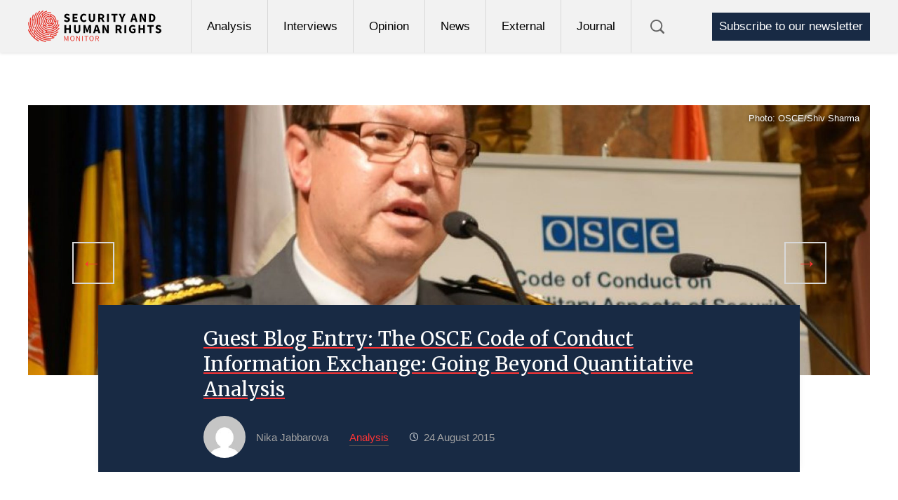

--- FILE ---
content_type: text/html; charset=UTF-8
request_url: https://www.shrmonitor.org/guest-blog-entry-osce-code-conduct-information-exchange-going-beyond-quantitative-analysis/
body_size: 10628
content:
<!doctype html><html lang="en-US"><head><title>Guest Blog Entry: The OSCE Code of Conduct Information Exchange: Going Beyond Quantitative Analysis - Security and Human Rights Monitor</title><meta charset="UTF-8" /><meta http-equiv="Content-Type" content="text/html; charset=UTF-8"><meta name="viewport" content="width=device-width, initial-scale=1.0"><link href="https://www.shrmonitor.org/xmlrpc.php" rel="pingback"><link href="https://www.shrmonitor.org/assets/themes/shr/public/css/security-and-human-rights-monitor.css" rel="stylesheet" type="text/css"><script src="https://www.shrmonitor.org/assets/themes/shr/public/js/vendor.min.js"></script><script>(function(i,s,o,g,r,a,m){i['GoogleAnalyticsObject']=r;i[r]=i[r]||function(){(i[r].q=i[r].q||[]).push(arguments)},i[r].l=1*new Date();a=s.createElement(o),m=s.getElementsByTagName(o)[0];a.async=1;a.src=g;m.parentNode.insertBefore(a,m)
})(window,document,'script','https://www.google-analytics.com/analytics.js','ga');
ga('create', 'UA-102917034-1', 'auto');ga('send', 'pageview');</script><script>(function(w,d,s,l,i){w[l]=w[l]||[];w[l].push({'gtm.start':
new Date().getTime(),event:'gtm.js'});var f=d.getElementsByTagName(s)[0],j=d.createElement(s),dl=l!='dataLayer'?'&l='+l:'';j.async=true;j.src=
'https://www.googletagmanager.com/gtm.js?id='+i+dl;f.parentNode.insertBefore(j,f);
})(window,document,'script','dataLayer','GTM-PRHDMT7');</script><meta name='robots' content='index, follow, max-image-preview:large, max-snippet:-1, max-video-preview:-1' /><link rel="canonical" href="https://www.shrmonitor.org/guest-blog-entry-osce-code-conduct-information-exchange-going-beyond-quantitative-analysis/" /><meta property="og:locale" content="en_US" /><meta property="og:type" content="article" /><meta property="og:title" content="Guest Blog Entry: The OSCE Code of Conduct Information Exchange: Going Beyond Quantitative Analysis" /><meta property="og:url" content="https://www.shrmonitor.org/guest-blog-entry-osce-code-conduct-information-exchange-going-beyond-quantitative-analysis/" /><meta property="og:site_name" content="Security and Human Rights Monitor" /><meta property="article:published_time" content="2015-08-24T09:39:26+00:00" /><meta property="article:modified_time" content="2019-10-09T12:52:45+00:00" /><meta name="author" content="Nika Jabbarova" /><meta name="twitter:card" content="summary_large_image" /><meta name="twitter:label1" content="Written by" /><meta name="twitter:data1" content="Nika Jabbarova" /><script type="application/ld+json" class="yoast-schema-graph">{"@context":"https://schema.org","@graph":[{"@type":"Article","@id":"https://www.shrmonitor.org/guest-blog-entry-osce-code-conduct-information-exchange-going-beyond-quantitative-analysis/#article","isPartOf":{"@id":"https://www.shrmonitor.org/guest-blog-entry-osce-code-conduct-information-exchange-going-beyond-quantitative-analysis/"},"author":[{"@id":"https://www.shrmonitor.org/#/schema/person/aee44581175972adf6d7cdc8edb57ddf"}],"headline":"Guest Blog Entry: The OSCE Code of Conduct Information Exchange: Going Beyond Quantitative Analysis","datePublished":"2015-08-24T09:39:26+00:00","dateModified":"2019-10-09T12:52:45+00:00","mainEntityOfPage":{"@id":"https://www.shrmonitor.org/guest-blog-entry-osce-code-conduct-information-exchange-going-beyond-quantitative-analysis/"},"wordCount":14,"commentCount":0,"articleSection":["Analysis"],"inLanguage":"en-US","potentialAction":[{"@type":"CommentAction","name":"Comment","target":["https://www.shrmonitor.org/guest-blog-entry-osce-code-conduct-information-exchange-going-beyond-quantitative-analysis/#respond"]}]},{"@type":"WebPage","@id":"https://www.shrmonitor.org/guest-blog-entry-osce-code-conduct-information-exchange-going-beyond-quantitative-analysis/","url":"https://www.shrmonitor.org/guest-blog-entry-osce-code-conduct-information-exchange-going-beyond-quantitative-analysis/","name":"Guest Blog Entry: The OSCE Code of Conduct Information Exchange: Going Beyond Quantitative Analysis - Security and Human Rights Monitor","isPartOf":{"@id":"https://www.shrmonitor.org/#website"},"datePublished":"2015-08-24T09:39:26+00:00","dateModified":"2019-10-09T12:52:45+00:00","author":{"@id":"https://www.shrmonitor.org/#/schema/person/aee44581175972adf6d7cdc8edb57ddf"},"breadcrumb":{"@id":"https://www.shrmonitor.org/guest-blog-entry-osce-code-conduct-information-exchange-going-beyond-quantitative-analysis/#breadcrumb"},"inLanguage":"en-US","potentialAction":[{"@type":"ReadAction","target":["https://www.shrmonitor.org/guest-blog-entry-osce-code-conduct-information-exchange-going-beyond-quantitative-analysis/"]}]},{"@type":"BreadcrumbList","@id":"https://www.shrmonitor.org/guest-blog-entry-osce-code-conduct-information-exchange-going-beyond-quantitative-analysis/#breadcrumb","itemListElement":[{"@type":"ListItem","position":1,"name":"Home","item":"https://www.shrmonitor.org/"},{"@type":"ListItem","position":2,"name":"Guest Blog Entry: The OSCE Code of Conduct Information Exchange: Going Beyond Quantitative Analysis"}]},{"@type":"WebSite","@id":"https://www.shrmonitor.org/#website","url":"https://www.shrmonitor.org/","name":"Security and Human Rights Monitor","description":"SHRM is a platform for debate, analysis, information, and developments relevant to the mandate of the Organization for Security and Co-operation in Europe (OSCE).","potentialAction":[{"@type":"SearchAction","target":{"@type":"EntryPoint","urlTemplate":"https://www.shrmonitor.org/?s={search_term_string}"},"query-input":{"@type":"PropertyValueSpecification","valueRequired":true,"valueName":"search_term_string"}}],"inLanguage":"en-US"},{"@type":"Person","@id":"https://www.shrmonitor.org/#/schema/person/aee44581175972adf6d7cdc8edb57ddf","name":"Nika Jabbarova","image":{"@type":"ImageObject","inLanguage":"en-US","@id":"https://www.shrmonitor.org/#/schema/person/image/3116c1bdbb1405512acc3af9b8ad02ea","url":"https://secure.gravatar.com/avatar/311be4a46fd32de2eb3857c3f1c9e9fb19977d516301c6ff73b02541223b6fc4?s=96&d=mm&r=g","contentUrl":"https://secure.gravatar.com/avatar/311be4a46fd32de2eb3857c3f1c9e9fb19977d516301c6ff73b02541223b6fc4?s=96&d=mm&r=g","caption":"Nika Jabbarova"},"url":"https://www.shrmonitor.org/author/jabbarova/"}]}</script><link rel="alternate" type="application/rss+xml" title="Security and Human Rights Monitor &raquo; Guest Blog Entry: The OSCE Code of Conduct Information Exchange: Going Beyond Quantitative Analysis Comments Feed" href="https://www.shrmonitor.org/guest-blog-entry-osce-code-conduct-information-exchange-going-beyond-quantitative-analysis/feed/" /><link rel="alternate" title="oEmbed (JSON)" type="application/json+oembed" href="https://www.shrmonitor.org/wp-json/oembed/1.0/embed?url=https%3A%2F%2Fwww.shrmonitor.org%2Fguest-blog-entry-osce-code-conduct-information-exchange-going-beyond-quantitative-analysis%2F" /><link rel="alternate" title="oEmbed (XML)" type="text/xml+oembed" href="https://www.shrmonitor.org/wp-json/oembed/1.0/embed?url=https%3A%2F%2Fwww.shrmonitor.org%2Fguest-blog-entry-osce-code-conduct-information-exchange-going-beyond-quantitative-analysis%2F&#038;format=xml" /><style id='wp-img-auto-sizes-contain-inline-css' type='text/css'>img:is([sizes=auto i],[sizes^="auto," i]){contain-intrinsic-size:3000px 1500px}</style><style id='wp-block-library-inline-css' type='text/css'>:root{--wp-block-synced-color:#7a00df;--wp-block-synced-color--rgb:122,0,223;--wp-bound-block-color:var(--wp-block-synced-color);--wp-editor-canvas-background:#ddd;--wp-admin-theme-color:#007cba;--wp-admin-theme-color--rgb:0,124,186;--wp-admin-theme-color-darker-10:#006ba1;--wp-admin-theme-color-darker-10--rgb:0,107,160.5;--wp-admin-theme-color-darker-20:#005a87;--wp-admin-theme-color-darker-20--rgb:0,90,135;--wp-admin-border-width-focus:2px}@media (min-resolution:192dpi){:root{--wp-admin-border-width-focus:1.5px}}.wp-element-button{cursor:pointer}:root .has-very-light-gray-background-color{background-color:#eee}:root .has-very-dark-gray-background-color{background-color:#313131}:root .has-very-light-gray-color{color:#eee}:root .has-very-dark-gray-color{color:#313131}:root .has-vivid-green-cyan-to-vivid-cyan-blue-gradient-background{background:linear-gradient(135deg,#00d084,#0693e3)}:root .has-purple-crush-gradient-background{background:linear-gradient(135deg,#34e2e4,#4721fb 50%,#ab1dfe)}:root .has-hazy-dawn-gradient-background{background:linear-gradient(135deg,#faaca8,#dad0ec)}:root .has-subdued-olive-gradient-background{background:linear-gradient(135deg,#fafae1,#67a671)}:root .has-atomic-cream-gradient-background{background:linear-gradient(135deg,#fdd79a,#004a59)}:root .has-nightshade-gradient-background{background:linear-gradient(135deg,#330968,#31cdcf)}:root .has-midnight-gradient-background{background:linear-gradient(135deg,#020381,#2874fc)}:root{--wp--preset--font-size--normal:16px;--wp--preset--font-size--huge:42px}.has-regular-font-size{font-size:1em}.has-larger-font-size{font-size:2.625em}.has-normal-font-size{font-size:var(--wp--preset--font-size--normal)}.has-huge-font-size{font-size:var(--wp--preset--font-size--huge)}.has-text-align-center{text-align:center}.has-text-align-left{text-align:left}.has-text-align-right{text-align:right}.has-fit-text{white-space:nowrap!important}#end-resizable-editor-section{display:none}.aligncenter{clear:both}.items-justified-left{justify-content:flex-start}.items-justified-center{justify-content:center}.items-justified-right{justify-content:flex-end}.items-justified-space-between{justify-content:space-between}.screen-reader-text{border:0;clip-path:inset(50%);height:1px;margin:-1px;overflow:hidden;padding:0;position:absolute;width:1px;word-wrap:normal!important}.screen-reader-text:focus{background-color:#ddd;clip-path:none;color:#444;display:block;font-size:1em;height:auto;left:5px;line-height:normal;padding:15px 23px 14px;text-decoration:none;top:5px;width:auto;z-index:100000}html:where(.has-border-color){border-style:solid}html:where([style*=border-top-color]){border-top-style:solid}html:where([style*=border-right-color]){border-right-style:solid}html:where([style*=border-bottom-color]){border-bottom-style:solid}html:where([style*=border-left-color]){border-left-style:solid}html:where([style*=border-width]){border-style:solid}html:where([style*=border-top-width]){border-top-style:solid}html:where([style*=border-right-width]){border-right-style:solid}html:where([style*=border-bottom-width]){border-bottom-style:solid}html:where([style*=border-left-width]){border-left-style:solid}html:where(img[class*=wp-image-]){height:auto;max-width:100%}:where(figure){margin:0 0 1em}html:where(.is-position-sticky){--wp-admin--admin-bar--position-offset:var(--wp-admin--admin-bar--height,0px)}@media screen and (max-width:600px){html:where(.is-position-sticky){--wp-admin--admin-bar--position-offset:0px}}</style><style id='global-styles-inline-css' type='text/css'>:root{--wp--preset--aspect-ratio--square:1;--wp--preset--aspect-ratio--4-3:4/3;--wp--preset--aspect-ratio--3-4:3/4;--wp--preset--aspect-ratio--3-2:3/2;--wp--preset--aspect-ratio--2-3:2/3;--wp--preset--aspect-ratio--16-9:16/9;--wp--preset--aspect-ratio--9-16:9/16;--wp--preset--color--black:#000000;--wp--preset--color--cyan-bluish-gray:#abb8c3;--wp--preset--color--white:#ffffff;--wp--preset--color--pale-pink:#f78da7;--wp--preset--color--vivid-red:#cf2e2e;--wp--preset--color--luminous-vivid-orange:#ff6900;--wp--preset--color--luminous-vivid-amber:#fcb900;--wp--preset--color--light-green-cyan:#7bdcb5;--wp--preset--color--vivid-green-cyan:#00d084;--wp--preset--color--pale-cyan-blue:#8ed1fc;--wp--preset--color--vivid-cyan-blue:#0693e3;--wp--preset--color--vivid-purple:#9b51e0;--wp--preset--gradient--vivid-cyan-blue-to-vivid-purple:linear-gradient(135deg,rgb(6,147,227) 0%,rgb(155,81,224) 100%);--wp--preset--gradient--light-green-cyan-to-vivid-green-cyan:linear-gradient(135deg,rgb(122,220,180) 0%,rgb(0,208,130) 100%);--wp--preset--gradient--luminous-vivid-amber-to-luminous-vivid-orange:linear-gradient(135deg,rgb(252,185,0) 0%,rgb(255,105,0) 100%);--wp--preset--gradient--luminous-vivid-orange-to-vivid-red:linear-gradient(135deg,rgb(255,105,0) 0%,rgb(207,46,46) 100%);--wp--preset--gradient--very-light-gray-to-cyan-bluish-gray:linear-gradient(135deg,rgb(238,238,238) 0%,rgb(169,184,195) 100%);--wp--preset--gradient--cool-to-warm-spectrum:linear-gradient(135deg,rgb(74,234,220) 0%,rgb(151,120,209) 20%,rgb(207,42,186) 40%,rgb(238,44,130) 60%,rgb(251,105,98) 80%,rgb(254,248,76) 100%);--wp--preset--gradient--blush-light-purple:linear-gradient(135deg,rgb(255,206,236) 0%,rgb(152,150,240) 100%);--wp--preset--gradient--blush-bordeaux:linear-gradient(135deg,rgb(254,205,165) 0%,rgb(254,45,45) 50%,rgb(107,0,62) 100%);--wp--preset--gradient--luminous-dusk:linear-gradient(135deg,rgb(255,203,112) 0%,rgb(199,81,192) 50%,rgb(65,88,208) 100%);--wp--preset--gradient--pale-ocean:linear-gradient(135deg,rgb(255,245,203) 0%,rgb(182,227,212) 50%,rgb(51,167,181) 100%);--wp--preset--gradient--electric-grass:linear-gradient(135deg,rgb(202,248,128) 0%,rgb(113,206,126) 100%);--wp--preset--gradient--midnight:linear-gradient(135deg,rgb(2,3,129) 0%,rgb(40,116,252) 100%);--wp--preset--font-size--small:13px;--wp--preset--font-size--medium:20px;--wp--preset--font-size--large:36px;--wp--preset--font-size--x-large:42px;--wp--preset--spacing--20:0.44rem;--wp--preset--spacing--30:0.67rem;--wp--preset--spacing--40:1rem;--wp--preset--spacing--50:1.5rem;--wp--preset--spacing--60:2.25rem;--wp--preset--spacing--70:3.38rem;--wp--preset--spacing--80:5.06rem;--wp--preset--shadow--natural:6px 6px 9px rgba(0,0,0,0.2);--wp--preset--shadow--deep:12px 12px 50px rgba(0,0,0,0.4);--wp--preset--shadow--sharp:6px 6px 0px rgba(0,0,0,0.2);--wp--preset--shadow--outlined:6px 6px 0px -3px rgb(255,255,255),6px 6px rgb(0,0,0);--wp--preset--shadow--crisp:6px 6px 0px rgb(0,0,0)}:where(.is-layout-flex){gap:0.5em}:where(.is-layout-grid){gap:0.5em}body .is-layout-flex{display:flex}.is-layout-flex{flex-wrap:wrap;align-items:center}.is-layout-flex >:is(*,div){margin:0}body .is-layout-grid{display:grid}.is-layout-grid >:is(*,div){margin:0}:where(.wp-block-columns.is-layout-flex){gap:2em}:where(.wp-block-columns.is-layout-grid){gap:2em}:where(.wp-block-post-template.is-layout-flex){gap:1.25em}:where(.wp-block-post-template.is-layout-grid){gap:1.25em}.has-black-color{color:var(--wp--preset--color--black) !important}.has-cyan-bluish-gray-color{color:var(--wp--preset--color--cyan-bluish-gray) !important}.has-white-color{color:var(--wp--preset--color--white) !important}.has-pale-pink-color{color:var(--wp--preset--color--pale-pink) !important}.has-vivid-red-color{color:var(--wp--preset--color--vivid-red) !important}.has-luminous-vivid-orange-color{color:var(--wp--preset--color--luminous-vivid-orange) !important}.has-luminous-vivid-amber-color{color:var(--wp--preset--color--luminous-vivid-amber) !important}.has-light-green-cyan-color{color:var(--wp--preset--color--light-green-cyan) !important}.has-vivid-green-cyan-color{color:var(--wp--preset--color--vivid-green-cyan) !important}.has-pale-cyan-blue-color{color:var(--wp--preset--color--pale-cyan-blue) !important}.has-vivid-cyan-blue-color{color:var(--wp--preset--color--vivid-cyan-blue) !important}.has-vivid-purple-color{color:var(--wp--preset--color--vivid-purple) !important}.has-black-background-color{background-color:var(--wp--preset--color--black) !important}.has-cyan-bluish-gray-background-color{background-color:var(--wp--preset--color--cyan-bluish-gray) !important}.has-white-background-color{background-color:var(--wp--preset--color--white) !important}.has-pale-pink-background-color{background-color:var(--wp--preset--color--pale-pink) !important}.has-vivid-red-background-color{background-color:var(--wp--preset--color--vivid-red) !important}.has-luminous-vivid-orange-background-color{background-color:var(--wp--preset--color--luminous-vivid-orange) !important}.has-luminous-vivid-amber-background-color{background-color:var(--wp--preset--color--luminous-vivid-amber) !important}.has-light-green-cyan-background-color{background-color:var(--wp--preset--color--light-green-cyan) !important}.has-vivid-green-cyan-background-color{background-color:var(--wp--preset--color--vivid-green-cyan) !important}.has-pale-cyan-blue-background-color{background-color:var(--wp--preset--color--pale-cyan-blue) !important}.has-vivid-cyan-blue-background-color{background-color:var(--wp--preset--color--vivid-cyan-blue) !important}.has-vivid-purple-background-color{background-color:var(--wp--preset--color--vivid-purple) !important}.has-black-border-color{border-color:var(--wp--preset--color--black) !important}.has-cyan-bluish-gray-border-color{border-color:var(--wp--preset--color--cyan-bluish-gray) !important}.has-white-border-color{border-color:var(--wp--preset--color--white) !important}.has-pale-pink-border-color{border-color:var(--wp--preset--color--pale-pink) !important}.has-vivid-red-border-color{border-color:var(--wp--preset--color--vivid-red) !important}.has-luminous-vivid-orange-border-color{border-color:var(--wp--preset--color--luminous-vivid-orange) !important}.has-luminous-vivid-amber-border-color{border-color:var(--wp--preset--color--luminous-vivid-amber) !important}.has-light-green-cyan-border-color{border-color:var(--wp--preset--color--light-green-cyan) !important}.has-vivid-green-cyan-border-color{border-color:var(--wp--preset--color--vivid-green-cyan) !important}.has-pale-cyan-blue-border-color{border-color:var(--wp--preset--color--pale-cyan-blue) !important}.has-vivid-cyan-blue-border-color{border-color:var(--wp--preset--color--vivid-cyan-blue) !important}.has-vivid-purple-border-color{border-color:var(--wp--preset--color--vivid-purple) !important}.has-vivid-cyan-blue-to-vivid-purple-gradient-background{background:var(--wp--preset--gradient--vivid-cyan-blue-to-vivid-purple) !important}.has-light-green-cyan-to-vivid-green-cyan-gradient-background{background:var(--wp--preset--gradient--light-green-cyan-to-vivid-green-cyan) !important}.has-luminous-vivid-amber-to-luminous-vivid-orange-gradient-background{background:var(--wp--preset--gradient--luminous-vivid-amber-to-luminous-vivid-orange) !important}.has-luminous-vivid-orange-to-vivid-red-gradient-background{background:var(--wp--preset--gradient--luminous-vivid-orange-to-vivid-red) !important}.has-very-light-gray-to-cyan-bluish-gray-gradient-background{background:var(--wp--preset--gradient--very-light-gray-to-cyan-bluish-gray) !important}.has-cool-to-warm-spectrum-gradient-background{background:var(--wp--preset--gradient--cool-to-warm-spectrum) !important}.has-blush-light-purple-gradient-background{background:var(--wp--preset--gradient--blush-light-purple) !important}.has-blush-bordeaux-gradient-background{background:var(--wp--preset--gradient--blush-bordeaux) !important}.has-luminous-dusk-gradient-background{background:var(--wp--preset--gradient--luminous-dusk) !important}.has-pale-ocean-gradient-background{background:var(--wp--preset--gradient--pale-ocean) !important}.has-electric-grass-gradient-background{background:var(--wp--preset--gradient--electric-grass) !important}.has-midnight-gradient-background{background:var(--wp--preset--gradient--midnight) !important}.has-small-font-size{font-size:var(--wp--preset--font-size--small) !important}.has-medium-font-size{font-size:var(--wp--preset--font-size--medium) !important}.has-large-font-size{font-size:var(--wp--preset--font-size--large) !important}.has-x-large-font-size{font-size:var(--wp--preset--font-size--x-large) !important}</style><style id='classic-theme-styles-inline-css' type='text/css'>.wp-block-button__link{color:#fff;background-color:#32373c;border-radius:9999px;box-shadow:none;text-decoration:none;padding:calc(.667em + 2px) calc(1.333em + 2px);font-size:1.125em}.wp-block-file__button{background:#32373c;color:#fff;text-decoration:none}</style><link rel="https://api.w.org/" href="https://www.shrmonitor.org/wp-json/" /><link rel="alternate" title="JSON" type="application/json" href="https://www.shrmonitor.org/wp-json/wp/v2/posts/452" /><link rel="EditURI" type="application/rsd+xml" title="RSD" href="https://www.shrmonitor.org/xmlrpc.php?rsd" /><meta name="generator" content="WordPress 6.9" /><link rel='shortlink' href='https://www.shrmonitor.org/?p=452' /><link rel="icon" href="https://www.shrmonitor.org/assets/uploads/2017/05/cropped-shr-favicon-32x32.png" sizes="32x32" /><link rel="icon" href="https://www.shrmonitor.org/assets/uploads/2017/05/cropped-shr-favicon-192x192.png" sizes="192x192" /><link rel="apple-touch-icon" href="https://www.shrmonitor.org/assets/uploads/2017/05/cropped-shr-favicon-180x180.png" /><meta name="msapplication-TileImage" content="https://www.shrmonitor.org/assets/uploads/2017/05/cropped-shr-favicon-270x270.png" /></head> <body class="wp-singular post-template-default single single-post postid-452 single-format-standard wp-theme-shr"><noscript><iframe src=" https://www.googletagmanager.com/ns.html?id=GTM-PRHDMT7" height="0" width="0" style="display:none;visibility:hidden"></iframe></noscript><header class="header"><div class="header__inner"><a class="header__logo" href="https://www.shrmonitor.org"><img src="https://www.shrmonitor.org/assets/uploads/2017/04/SHR__logo-def.svg"></a><nav class="nav"><div class="nav__links-wrapper"><div class="nav__links-inner"><ul class="nav__links"><li class="nav__link menu-item menu-item-type-taxonomy menu-item-object-category current-post-ancestor current-menu-parent current-post-parent menu-item-2348"><a href="https://www.shrmonitor.org/category/analysis/">Analysis</a></li><li class="nav__link menu-item menu-item-type-taxonomy menu-item-object-category menu-item-187"><a href="https://www.shrmonitor.org/category/interviews/">Interviews</a></li><li class="nav__link menu-item menu-item-type-taxonomy menu-item-object-category menu-item-2345"><a href="https://www.shrmonitor.org/category/opinion/">Opinion</a></li><li class="nav__link menu-item menu-item-type-taxonomy menu-item-object-category menu-item-179"><a href="https://www.shrmonitor.org/category/news/">News</a></li><li class="nav__link menu-item menu-item-type-taxonomy menu-item-object-category menu-item-186"><a href="https://www.shrmonitor.org/category/external/">External</a></li><li class="nav__link menu-item menu-item-type-taxonomy menu-item-object-category menu-item-180 menu-item-has-children"><a href="https://www.shrmonitor.org/category/shr-journal/">Journal</a><ul class="nav__children"><li class="nav__child menu-item menu-item-type-post_type menu-item-object-page menu-item-5039"><a href="https://www.shrmonitor.org/about-the-journal/">About the Journal</a></li><li class="nav__child menu-item menu-item-type-post_type menu-item-object-page menu-item-5679"><a href="https://www.shrmonitor.org/the-osce-at-50-reflections-on-security-cooperation-and-human-rights/">The Final Act? The Legacy and Future of the Helsinki Principles and the OSCE at 50</a></li><li class="nav__child menu-item menu-item-type-post_type menu-item-object-page menu-item-4916"><a href="https://www.shrmonitor.org/submit-an-article/">Submit an article</a></li><li class="nav__child menu-item menu-item-type-post_type menu-item-object-page menu-item-4923"><a href="https://www.shrmonitor.org/journal-archive/">Journal archive</a></li></ul></li><li class="nav__link-support"><a href="https://www.shrmonitor.org/subscribe/">Subscribe to our newsletter</a></li></ul></div><div class="mobile__trigger"><span></span><span></span><span></span></div><div class="nav__search-wrapper "><button class="nav__search"><img class="nav__search-icon nav__search-icon-1" src="https://www.shrmonitor.org/assets/themes/shr/gfx/icons/icon-search.svg"><img class="nav__search-icon nav__search-icon-2" src="https://www.shrmonitor.org/assets/themes/shr/gfx/icons/close.svg"></button></div></div></nav><a href="https://www.shrmonitor.org/subscribe/" class="nav__support">Subscribe to our newsletter</a> </div></header><div class="search__box"><form class="search__box-form" action="https://www.shrmonitor.org?s=[s]"><input class="search__box-input" type="search" placeholder="What are you looking for?" name="s"><input class="search__box-button" type="submit" value=""></form></div><div class="header__fill"></div><div class="header__breadcrumbs"><div class="header__breadcrumbs-inner"></div></div><div class="scroll-top"><img src="https://www.shrmonitor.org/assets/themes/shr/gfx/icons/up-arrow.svg"></div><section class="content"><div class="single__header"><div class="single__header-image"><span class="single__header-caption"><p>Photo: OSCE/Shiv Sharma</p></span><img class="header_image" src="https://www.shrmonitor.org/assets/uploads/2017/05/codeofconductanniversary-e1496925714759-2000x0-c-default.jpg"></div><div class="single__header-details"><div class="single__header-details-inner"><h1 class="single__title"><span>Guest Blog Entry: The OSCE Code of Conduct Information Exchange: Going Beyond Quantitative Analysis</span></h1><div class="single__post-details"><div class="single__author"><div class="single__author-image-wrapper"><div class="single__author-image"><img src="https://secure.gravatar.com/avatar/311be4a46fd32de2eb3857c3f1c9e9fb19977d516301c6ff73b02541223b6fc4?s=96&d=mm&r=g"></div></div><span class="single__author-name"><span>Nika Jabbarova</span></span></div><div class="single__extra-detail"><span class="single__category">Analysis</span><span class="single__date">24 August 2015</span></div></div></div></div></div><div class="single__wrapper"><div class="single__content"><div class="content__text"><p>In 2014, the <a href="https://www.osce.org/fsc/41355?download=true" target="_blank" rel="noopener noreferrer">OSCE Code of Conduct on Politico-Military Aspects of Security</a> (hereafter called &#8220;the Code&#8221;), celebrated its 20th anniversary. To mark the occasion, Switzerland, as OSCE chair, together with Austria, Germany and Moldova, as chair of the Forum for Security Co-operation (FSC), held a <a href="http://www.osce.org/fsc/121153" target="_blank" rel="noopener noreferrer">commemorative ceremony</a> bringing together scholars and diplomats alike to discuss this landmark document and its role in building confidence and security in the OSCE region.</p><p>The Code was hailed as &#8220;the first international document that codifies the principle of democratic control of the armed force,&#8221; and the OSCE community was called upon to continue their &#8220;relentless efforts of strengthening its provisions and fostering security and confidence building in the OSCE area and beyond.&#8221; Through the Code, participating States become socialized to provide and maintain democratic oversight of their armed, internal, paramilitary, intelligence and police forces. As such, the Code raises important issues of concern highlighted under both international law and the UN Charter, and plays a critical role in security sector governance. Indeed, twenty years after its adoption, &#8220;the Code of Conduct has never been as popular in the OSCE area as during the last couple of years.&#8221;</p><p>Since 1999, participating States have been annually exchanging information through the <a href="http://www.osce.org/fsc/86841" target="_blank" rel="noopener noreferrer">Questionnaire</a> on the Code of Conduct to illustrate how the Code is implemented in each State. All national submissions are annually reviewed by the OSCE Conflict Prevention Centre (CPC), and can be found on the OSCE website. This information exchange is significant in that it is exclusive to the OSCE and is not being collected by any other international organization. Within its mandate, however, the CPC is limited to quantitative analysis, in that it compiles a purely statistical report, highlighting general common practices, and avoiding assessment. What has become evident over the past couple of years, however, is that qualitative analysis of the submissions is crucial if the Code is to achieve its full potential.</p><p>Given its extensive provisions, which cover a wide range of issues including arms control, disarmament, and Confidence- and Security-Building Measures (CSBMs), the Code encourages norms of responsible and co-operative behaviour and provides relevant guidance on how to organize and govern the security sector. However, since submissions are limited to quantitative analysis, every year meaningful insights and lessons are being overlooked. Qualitative analysis could offer meaningful insight into how the Code is implemented, and how it could be improved, and deepened across the OSCE region. It could help identify trends in established procedures, military behaviors and could provide a means of assessing national implementation efforts. At the same time, qualitative analysis could point out the limitations of the questionnaire, and help to better identify and resolve issues which make it difficult for participating States to provide the kind of answers that the Code requires, and the <a href="http://www.osce.org/fsc/100329" target="_blank" rel="noopener noreferrer">Reference Guide</a> advocates. With a mandate for qualitative analysis, there is great potential for participating States to extract more valuable information out of the questionnaire and to adjust to new security challenges accordingly. The fact remains that qualitative analysis could provide us with details that quantitative analysis simply cannot match.</p><p>That said, with the current crisis in and around Ukraine, calling for a qualitative mandate may not be a priority item on the agenda of the participating States. However, since the beginning of the crisis, the Code has re-gained a great deal of attention, and has been one of the go-to documents, with participating States relying and utilizing it to re-focus on Inter-State elements including &#8220;the right of participating States to freely choose their own security arrangements, respect for each other&#8217;s sovereign equality and individuality, and the organization of mutual security relations among participating States upon a co-operative approach.&#8221; The lesson, therefore, is that whether in time of peace or of politico-military crisis, the Code is and continues to be of great importance. Thus, it requires and merits continuous efforts to improve its implementation in order to (re)-strengthen security and confidence in the OSCE region.</p><p>A qualitative analysis will provide participating States with the ability to further develop the Code and its provisions. Looking forward, participating States should bolster the work already being done, so that the goal for a qualitative mandate does not fall off the radar.</p><p>Further reading:</p><p>The Organizations for Security and Co-operation in Europe. (2014) &#8217;20th anniversary of the OSCE Code of Conduct on Politico-Military Aspects of Security&#8217;, click <a href="http://www.osce.org/fsc/121153" target="_blank" rel="noopener noreferrer">here</a>.</p><p><em>Nika Jabbarova is an independent expert on the OSCE Code of Conduct, and author of the &#8220;Report on the Way Forward Towards Better Implementation of the OSCE Code of Conduct on Politico-Military Aspects of Security.&#8221; (RACVIAC, September 2014). </em></p></div><ul class="social-share single__social-share"><li class="social-share__item"><a href="https://twitter.com/intent/tweet?text=Guest Blog Entry: The OSCE Code of Conduct Information Exchange: Going Beyond Quantitative Analysis&url=https://www.shrmonitor.org/guest-blog-entry-osce-code-conduct-information-exchange-going-beyond-quantitative-analysis/" class="social-share__link social-share__link--twitter" target="_blank">Share this article on Twitter</a></li><li class="social-share__item"><a href="https://www.facebook.com/sharer/sharer.php?u=https://www.shrmonitor.org/guest-blog-entry-osce-code-conduct-information-exchange-going-beyond-quantitative-analysis/" class="social-share__link social-share__link--facebook" target="_blank">Share this article on Facebook</a></li><li class="social-share__item"><a href="https://www.linkedin.com/shareArticle?mini=true&url=https://www.shrmonitor.org/guest-blog-entry-osce-code-conduct-information-exchange-going-beyond-quantitative-analysis/&title=Guest Blog Entry: The OSCE Code of Conduct Information Exchange: Going Beyond Quantitative Analysis&source=Security%20and%20Human%20Rights%20Monitor" class="social-share__link social-share__link--linkedin" target="_blank">Share this article on LinkedIn</a></li><li class="social-share__item"><a href="https://api.whatsapp.com/send?text=https://www.shrmonitor.org/guest-blog-entry-osce-code-conduct-information-exchange-going-beyond-quantitative-analysis/" class="social-share__link social-share__link--whatsapp" target="_blank">Share this article on WhatsApp</a></li></ul><div class="single__content-footer"><div class="single__tags"></div><div class="single__print"><button class="single__print-button" onclick="javascript:window.print()">Print article</button></div></div></div><div class="single__prev"><a href="https://www.shrmonitor.org/interview-west-serious-saving-ukraine-says-timothy-garton-ash/"></a></div><div class="single__next"><a href="https://www.shrmonitor.org/europe-crossroads-osce-can-help-support-current-refugee-crisis/"></a></div><div class="comments"><h3 class="comments-title">Comments</h3> <div id="respond" class="comment-respond"><h3 id="reply-title" class="comment-reply-title">Leave a Reply <small><a rel="nofollow" id="cancel-comment-reply-link" href="/guest-blog-entry-osce-code-conduct-information-exchange-going-beyond-quantitative-analysis/#respond" style="display:none;">Cancel reply</a></small></h3><form action="https://www.shrmonitor.org/wp-comments-post.php" method="post" id="commentform" class="comment-form"><p class="comment-notes"><span id="email-notes">Your email address will not be published.</span> <span class="required-field-message">Required fields are marked <span class="required">*</span></span></p><p class="comment-form-comment"><label for="comment">Comment <span class="required">*</span></label> <textarea autocomplete="new-password"  id="e5e566b9aa"  name="e5e566b9aa"   cols="45" rows="8" maxlength="65525" required="required"></textarea><textarea id="comment" aria-label="hp-comment" aria-hidden="true" name="comment" autocomplete="new-password" style="padding:0 !important;clip:rect(1px, 1px, 1px, 1px) !important;position:absolute !important;white-space:nowrap !important;height:1px !important;width:1px !important;overflow:hidden !important;" tabindex="-1"></textarea><script data-noptimize>document.getElementById("comment").setAttribute( "id", "a035c1943b0e6b1ce92a4af95cdf7fc5" );document.getElementById("e5e566b9aa").setAttribute( "id", "comment" );</script></p><p class="comment-form-author"><label for="author">Name <span class="required">*</span></label> <input id="author" name="author" type="text" value="" size="30" maxlength="245" autocomplete="name" required="required" /></p><p class="comment-form-email"><label for="email">Email <span class="required">*</span></label> <input id="email" name="email" type="text" value="" size="30" maxlength="100" aria-describedby="email-notes" autocomplete="email" required="required" /></p><p class="comment-form-url"><label for="url">Website</label> <input id="url" name="url" type="text" value="" size="30" maxlength="200" autocomplete="url" /></p><p class="comment-form-cookies-consent"><input id="wp-comment-cookies-consent" name="wp-comment-cookies-consent" type="checkbox" value="yes" /> <label for="wp-comment-cookies-consent">Save my name, email, and website in this browser for the next time I comment.</label></p><p class="form-submit"><input name="submit" type="submit" id="submit" class="submit" value="Post Comment" /> <input type='hidden' name='comment_post_ID' value='452' id='comment_post_ID' /><input type='hidden' name='comment_parent' id='comment_parent' value='0' /></p></form></div><div class="comments-email-notice"><p class="">* Your email address will not be published</p></div></div><div class="single__related-wrapper"><div class="single__related"><a href="https://www.shrmonitor.org/switzerland-takes-osce-helm-with-mission-to-keep-the-organization-relevant/" class="archive__post"><div class="post__image-wrapper"><img class="header_image" src="https://www.shrmonitor.org/assets/uploads/2026/01/IMG_9741-1-scaled-1000x0-c-default.jpg"></div><div class="post__details"><div class="post__date">16 January 2026</div><div class="post__title">Switzerland takes OSCE helm with mission to keep the organization relevant</div></div><span class="post__category post__category--news">News</span></a><a href="https://www.shrmonitor.org/reform-of-the-osce-an-unlikely-alliance-between-russia-and-the-united-states/" class="archive__post"><div class="post__image-wrapper"><img class="header_image" src="https://www.shrmonitor.org/assets/uploads/2021/02/USRussiaSchach-scaled-1000x0-c-default.jpg"></div><div class="post__details"><div class="post__date">28 December 2025</div><div class="post__title">Reform of the OSCE: An unlikely alliance between Russia and the United States?</div></div><span class="post__category post__category--analysis">Analysis</span></a><a href="https://www.shrmonitor.org/the-fight-against-disinformation-a-role-for-the-swiss-osce-chairpersonship-lies-ahead/" class="archive__post"><div class="post__image-wrapper"><img class="header_image" src="https://www.shrmonitor.org/assets/uploads/2019/10/shutterstock_1010700514-1000x0-c-default.jpg"></div><div class="post__details"><div class="post__date">19 December 2025</div><div class="post__title">The fight against disinformation: A role for the Swiss OSCE Chairpersonship lies ahead</div></div><span class="post__category post__category--analysis">Analysis</span></a></div></div></section><footer class="footer"> <div class="footer__inner"><div class="footer__item footer__item--1column"><h4 class="footer__title">Categories</h4><ul div class="footer__sitemap"><li class="footer__link"><a href="https://www.shrmonitor.org/category/news/">News</a></li><li class="footer__link"><a href="https://www.shrmonitor.org/category/policy/">Policy</a></li><li class="footer__link"><a href="https://www.shrmonitor.org/category/shr-journal/">Journal</a></li><li class="footer__link"><a href="https://www.shrmonitor.org/category/event/">Events</a></li><li class="footer__link"><a href="https://www.shrmonitor.org/category/interviews/">Interviews</a></li><li class="footer__link"><a href="https://www.shrmonitor.org/category/external/">External</a></li><li class="footer__link"><a href="https://www.shrmonitor.org/category/analysis/">Analysis</a></li><li class="footer__link"><a href="https://www.shrmonitor.org/category/opinion/">Opinion</a></li><li class="footer__link"><a href="https://www.shrmonitor.org/category/cooperative-security-initiative/">Cooperative Security Initiative</a></li></ul></div><div class="footer__item footer__item--1column"><h4 class="footer__title">Security and Human Rights Monitor</h4><ul div class="footer__sitemap footer__sitemap--1column"><li class="footer__link"><a href="https://www.shrmonitor.org/about/ ">About</a></li><li class="footer__link"><a href="https://www.shrmonitor.org/board/ ">Editorial Board and Advisory Board</a></li><li class="footer__link"><a href="https://www.shrmonitor.org/netherlands-helsinki-committee/ ">Netherlands Helsinki Committee</a></li><li class="footer__link"><a href="https://www.shrmonitor.org/submit-an-article/ ">Submit an article</a></li><li class="footer__link"><a href="https://www.shrmonitor.org/subscribe/ ">Subscribe to our newsletter</a></li><li class="footer__link"><a href="https://www.shrmonitor.org/contact/ ">Contact</a></li><li class="footer__link"><a href="https://www.shrmonitor.org/conditions/ ">Conditions</a></li><li class="footer__link"><a href="https://www.shrmonitor.org/privacy-policy/ ">Privacy Policy</a></li></ul></div><div class="footer__item footer__item--1column footer__item--twitterfeed"><a class="twitter-timeline" data-height="420" href="https://twitter.com/SHRMntr?ref_src=twsrc%5Etfw">Tweets by SHRMntr</a> <script async src="https://platform.twitter.com/widgets.js" charset="utf-8"></script></div><div class="footer__item footer__item--social"><a href="https://twitter.com/shrmntr" target="_blank" class="social__item social__item--twitter"><span>Twitter</span></a><a href="https://www.facebook.com/pg/shrblog" target="_blank" class="social__item social__item--facebook"><span>Facebook</span></a><a href="https://www.linkedin.com/company/shr-monitor/" target="_blank" class="social__item social__item--linkedin"><span>LinkedIn</span></a></div><div class="footer__item footer__item--address">Security and Human Rights Monitor<br>Het Nutshuis<br />Riviervismarkt 4<br />2513 AM The Hague <br />The Netherlands </div> </div><script src="https://www.shrmonitor.org/assets/themes/shr/public/js/security-and-human-rights-monitor.min.js"></script></footer><script type="speculationrules">{"prefetch":[{"source":"document","where":{"and":[{"href_matches":"/*"},{"not":{"href_matches":["/wp-*.php","/wp-admin/*","/assets/uploads/*","/assets/*","/assets/plugins/*","/assets/themes/shr/*","/*\\?(.+)"]}},{"not":{"selector_matches":"a[rel~=\"nofollow\"]"}},{"not":{"selector_matches":".no-prefetch, .no-prefetch a"}}]},"eagerness":"conservative"}]}</script><script type="text/javascript" src="https://www.shrmonitor.org/wp-includes/js/comment-reply.min.js?ver=6.9" id="comment-reply-js" async="async" data-wp-strategy="async" fetchpriority="low"></script></body></html>

--- FILE ---
content_type: image/svg+xml
request_url: https://www.shrmonitor.org/assets/uploads/2017/04/SHR__logo-def.svg
body_size: 10434
content:
<?xml version="1.0" encoding="utf-8"?>
<!-- Generator: Adobe Illustrator 21.0.0, SVG Export Plug-In . SVG Version: 6.00 Build 0)  -->
<svg version="1.1" id="Laag_1" xmlns="http://www.w3.org/2000/svg" xmlns:xlink="http://www.w3.org/1999/xlink" x="0px" y="0px"
	 viewBox="0 0 382.8 90.9" style="enable-background:new 0 0 382.8 90.9;" xml:space="preserve">
<style type="text/css">
	.st0{fill:#E6332A;}
</style>
<g>
	<path d="M102.9,30l3-3.6c1.7,1.4,3.8,2.4,5.7,2.4c2.2,0,3.2-0.9,3.2-2.2c0-1.5-1.3-1.9-3.3-2.8l-3-1.3c-2.4-1-4.6-2.9-4.6-6.3
		c0-3.8,3.4-6.9,8.2-6.9c2.7,0,5.5,1.1,7.5,3.1l-2.7,3.3c-1.5-1.2-2.9-1.8-4.8-1.8c-1.8,0-2.9,0.8-2.9,2.1c0,1.4,1.5,1.9,3.5,2.7
		l3,1.2c2.8,1.1,4.6,3,4.6,6.3c0,3.8-3.2,7.2-8.7,7.2C108.5,33.3,105.3,32.2,102.9,30z"/>
	<path d="M127.7,9.7h14.5v4.4h-9.3v4.6h7.9v4.4h-7.9v5.3h9.6v4.4h-14.8V9.7z"/>
	<path d="M149.6,21.4c0-7.7,5.1-12.1,10.9-12.1c3,0,5.4,1.4,7,3l-2.8,3.3c-1.2-1.1-2.4-1.8-4.1-1.8c-3.2,0-5.7,2.8-5.7,7.5
		c0,4.8,2.2,7.5,5.6,7.5c1.9,0,3.4-1,4.5-2.2l2.8,3.3c-1.9,2.2-4.5,3.4-7.5,3.4C154.5,33.3,149.6,29.2,149.6,21.4z"/>
	<path d="M174.1,22.1V9.7h5.3v13c0,4.5,1.4,6.1,4,6.1c2.6,0,4.1-1.6,4.1-6.1v-13h5v12.4c0,7.8-3.2,11.1-9.1,11.1
		C177.4,33.3,174.1,29.9,174.1,22.1z"/>
	<path d="M201.4,9.7h8.3c4.9,0,8.9,1.7,8.9,7.2c0,3.4-1.6,5.6-4.1,6.7l5.3,9.3H214l-4.4-8.3h-2.9v8.3h-5.2V9.7z M209.4,20.4
		c2.7,0,4.2-1.2,4.2-3.4s-1.5-3.1-4.2-3.1h-2.7v6.5H209.4z"/>
	<path d="M226.8,9.7h5.2v23.1h-5.2V9.7z"/>
	<path d="M245.5,14.1h-6.4V9.7h18v4.4h-6.4v18.7h-5.3V14.1z"/>
	<path d="M267.6,24.6l-7-14.9h5.6l2.1,5.3c0.6,1.7,1.2,3.3,1.9,5.1h0.1c0.7-1.8,1.3-3.4,2-5.1l2.1-5.3h5.5l-7,14.9v8.2h-5.2V24.6z"
		/>
	<path d="M300.8,9.7h6.3l7.2,23.1h-5.5l-1.4-5.5h-7.1l-1.4,5.5h-5.3L300.8,9.7z M301.3,23.3h4.9l-0.5-2.1c-0.6-2.3-1.3-5-1.9-7.5
		h-0.1c-0.6,2.4-1.2,5.1-1.8,7.5L301.3,23.3z"/>
	<path d="M320.4,9.7h5.4l6,11.5l2.3,5.1h0.1c-0.2-2.4-0.6-5.7-0.6-8.4V9.7h5v23.1h-5.4l-6-11.5l-2.3-5h-0.1c0.2,2.6,0.6,5.6,0.6,8.4
		v8.2h-5V9.7z"/>
	<path d="M347.5,9.7h6.5c7.1,0,11.6,3.5,11.6,11.5s-4.5,11.7-11.3,11.7h-6.8V9.7z M353.7,28.6c3.9,0,6.6-1.9,6.6-7.5
		s-2.6-7.2-6.6-7.2h-1v14.7H353.7z"/>
	<path d="M104.4,42.1h5.2V51h8v-8.9h5.3v23.1h-5.3v-9.7h-8v9.7h-5.2V42.1z"/>
	<path d="M131.8,54.6V42.1h5.3v13c0,4.5,1.4,6.1,4,6.1c2.6,0,4.1-1.6,4.1-6.1v-13h5v12.4c0,7.8-3.2,11.1-9.1,11.1
		C135,65.7,131.8,62.3,131.8,54.6z"/>
	<path d="M159.1,42.1h5.7l3.7,10.3c0.5,1.3,0.9,2.8,1.3,4.3h0.1c0.5-1.4,0.9-2.9,1.3-4.3l3.7-10.3h5.7v23.1h-4.8v-8.5
		c0-2.3,0.4-5.6,0.7-7.9h-0.1l-1.9,5.5l-3.3,8.8h-2.9l-3.3-8.8l-1.8-5.5h-0.1c0.2,2.2,0.7,5.6,0.7,7.9v8.5h-4.7V42.1z"/>
	<path d="M194,42.1h6.3l7.2,23.1h-5.5l-1.4-5.5h-7.1l-1.4,5.5h-5.3L194,42.1z M194.5,55.7h4.9l-0.5-2.1c-0.6-2.3-1.3-5-1.9-7.5h-0.1
		c-0.6,2.4-1.2,5.1-1.8,7.5L194.5,55.7z"/>
	<path d="M213.6,42.1h5.4l6,11.5l2.3,5.1h0.1c-0.2-2.4-0.6-5.7-0.6-8.4v-8.2h5v23.1h-5.4l-6-11.5l-2.3-5h-0.1
		c0.2,2.6,0.6,5.6,0.6,8.4v8.2h-5V42.1z"/>
	<path d="M251.4,42.1h8.3c4.9,0,8.9,1.7,8.9,7.2c0,3.4-1.6,5.6-4.1,6.7l5.3,9.3h-5.9l-4.4-8.3h-2.9v8.3h-5.2V42.1z M259.3,52.8
		c2.7,0,4.2-1.2,4.2-3.4s-1.5-3.1-4.2-3.1h-2.7v6.5H259.3z"/>
	<path d="M276.7,42.1h5.2v23.1h-5.2V42.1z"/>
	<path d="M289.8,53.8c0-7.7,5.1-12.1,11.3-12.1c3.3,0,5.8,1.5,7.3,3l-2.7,3.3c-1.2-1-2.4-1.8-4.4-1.8c-3.6,0-6.1,2.8-6.1,7.5
		c0,4.8,2.2,7.5,6.5,7.5c1,0,1.9-0.2,2.5-0.7v-4h-3.8v-4.3h8.4v10.6c-1.6,1.6-4.4,2.8-7.6,2.8C294.8,65.7,289.8,61.6,289.8,53.8z"/>
	<path d="M317.1,42.1h5.2V51h8v-8.9h5.3v23.1h-5.3v-9.7h-8v9.7h-5.2V42.1z"/>
	<path d="M349.1,46.5h-6.4v-4.4h18v4.4h-6.4v18.7h-5.3V46.5z"/>
	<path d="M365.5,62.4l3-3.6c1.7,1.4,3.8,2.4,5.7,2.4c2.2,0,3.2-0.9,3.2-2.2c0-1.5-1.3-1.9-3.3-2.8l-3-1.3c-2.4-1-4.7-2.9-4.7-6.3
		c0-3.8,3.4-6.9,8.2-6.9c2.7,0,5.5,1.1,7.5,3.1l-2.7,3.3c-1.5-1.2-2.9-1.8-4.8-1.8c-1.8,0-2.9,0.8-2.9,2.1c0,1.4,1.5,1.9,3.5,2.7
		l3,1.2c2.8,1.1,4.6,3,4.6,6.3c0,3.8-3.2,7.2-8.7,7.2C371,65.7,367.8,64.6,365.5,62.4z"/>
</g>
<g>
	<path class="st0" d="M30.5,86.3c-4.1-2.2-7.8-4.9-11.3-8l1.7-1.8c0,0,0,0,0,0l1.8-2C14.9,67.8,8.9,59,5.6,49L8,48.2
		c0.5,1.4,0.9,2.7,1.5,4c1.1,2.6,2.3,5,3.8,7.4l2.3-1.5C10.6,50,7.7,40.5,7.7,30.3c0-2.8,0.2-5.5,0.6-8.2c0.1-0.7-0.4-1.4-1.1-1.5
		c-0.7-0.1-1.4,0.4-1.5,1.1C5.3,24.5,5,27.4,5,30.3c0,5.3,0.7,10.5,2.2,15.5l-2.4,0.7C3.8,42.8,3,38.9,2.7,34.9
		c-0.1-0.7-0.7-1.3-1.4-1.2c-0.7,0.1-1.3,0.7-1.2,1.4C0.6,42,2.3,48.7,5,55c0.4,1,0.9,2,1.4,3l-2.2,1.2c-0.6-1.2-1.2-2.4-1.7-3.6
		c-0.3-0.7-1.1-1-1.8-0.7c-0.7,0.3-1,1.1-0.7,1.8c5.8,13.5,16.1,24.9,29,32.1c0.2,0.1,0.4,0.2,0.6,0.2c0.5,0,0.9-0.2,1.2-0.7
		C31.3,87.5,31.1,86.7,30.5,86.3z M5.5,61.4l2.2-1.2c2.3,4.1,5,8,8.2,11.5c1,1.1,2,2.1,3.1,3.1l-1.7,1.8C12.6,72.2,8.6,67,5.5,61.4z
		"/>
	<path class="st0" d="M32.5,59.3C40,66.8,50,71,60.7,71.2v-2.7c-6.4-0.1-12.5-1.8-17.7-4.8l1.2-2.1c0,0,0,0,0,0l1.3-2.4
		c-10.2-5.6-17.1-16.5-17.1-29C28.3,19,34,8.6,43.5,2.5c0.6-0.4,0.8-1.2,0.4-1.9C43.5,0,42.7-0.2,42,0.2
		C31.8,6.9,25.6,18.1,25.6,30.3c0,9.6,3.7,18.5,10.5,25.3c1.8,1.8,3.7,3.4,5.8,4.7l-1.2,2.1c-10.6-6.8-17.6-18.7-17.6-32.2
		c0-10,3.8-19.4,10.7-26.5c0.5-0.5,0.5-1.4,0-1.9s-1.4-0.5-1.9,0c-7.4,7.7-11.5,17.8-11.5,28.4C20.5,41.2,24.8,51.5,32.5,59.3z"/>
	<path class="st0" d="M85.1,60.4c-6.3,5-13.8,7.7-21.8,8.1l0.2,2.7c0,0,0,0,0,0l0.2,2.5c-0.8,0-1.5,0.1-2.3,0.1
		c-18.5,0-34.3-11.6-40.6-28l-2.6,0.9c2.3,6,5.8,11.6,10.5,16.3c8.7,8.7,20.3,13.5,32.6,13.5c2.7,0,5.3-0.2,7.9-0.7l0.5,2.4
		c-2.8,0.5-5.6,0.7-8.4,0.7c-18.2,0-34.1-10.1-42.4-25l-2.4,1.2c0.7,1.3,1.5,2.5,2.3,3.7l-2,1.5c0,0,0,0,0,0L14.8,62
		c2,2.9,4.2,5.6,6.8,8.2c5.2,5.2,11.2,9.2,17.9,12.1c7,2.9,14.3,4.4,22,4.4c1,0,2,0,3-0.1c0.7,0,1.3-0.7,1.3-1.4
		c0-0.7-0.7-1.3-1.4-1.3c-1,0-1.9,0.1-2.9,0.1c-17.6,0-33.2-8.5-43-21.6l1.9-1.5c1.5,2,3.1,3.8,4.8,5.6c4.7,4.7,10.2,8.4,16.3,11
		c6.3,2.7,13,4,19.9,4c4.4,0,8.8-0.6,13.1-1.7c0.7-0.2,1.1-0.9,1-1.6c-0.2-0.7-0.9-1.1-1.6-1c-0.5,0.1-1,0.2-1.4,0.4l-0.5-2.4
		c3.4-0.8,6.7-2,9.9-3.6c0.7-0.3,0.9-1.1,0.6-1.8c-0.3-0.7-1.1-0.9-1.8-0.6c-4.5,2.2-9.3,3.6-14.3,4.2L66.1,71c3.1-0.3,6-1,9-2
		c4.2-1.5,8.1-3.6,11.7-6.4c0.6-0.5,0.7-1.3,0.2-1.9C86.5,60,85.7,59.9,85.1,60.4z"/>
	<path class="st0" d="M50.9,88.2c-9.8-1.8-18.8-6-26.2-11.9l-1.6,2.2c2.6,2.1,5.4,3.9,8.3,5.5c5.9,3.3,12.4,5.6,19.1,6.8
		c0.1,0,0.2,0,0.2,0c0.6,0,1.2-0.5,1.3-1.1C52.1,89.1,51.7,88.4,50.9,88.2z"/>
	<path class="st0" d="M37.6,11l0.9,0.8l0,0l3,2.6C38,18.8,36,24.3,36,30.3c0,4.7,1.3,9.1,3.5,12.9l2.2-1.6c-1.9-3.3-3-7.2-3-11.3
		c0-12.6,10.2-22.8,22.8-22.8c1.2,0,2.4,0.1,3.6,0.3c0.7,0.1,1.4-0.4,1.5-1.1c0.1-0.7-0.4-1.4-1.1-1.5c-1.3-0.2-2.6-0.3-4-0.3
		c-7.1,0-13.6,3-18.2,7.7l-1.8-1.6c3.3-3.4,7.5-6.1,12.2-7.4c0.7-0.2,1.1-1,0.9-1.7c-0.2-0.7-1-1.1-1.7-0.9
		C46.9,2.6,41.6,6.2,37.6,11z"/>
	<path class="st0" d="M61.4,60.9c6.2,0,12.2-1.9,17.3-5.4c5-3.4,8.8-8.2,11.1-13.8c0.3-0.7,0-1.5-0.7-1.7c-0.7-0.3-1.5,0-1.7,0.7
		c-1.2,3-2.9,5.6-4.9,7.9L80.6,47c3.9-4.5,6.3-10.3,6.3-16.7c0-0.5,0-0.9,0-1.4c0-0.7-0.7-1.3-1.4-1.3c-0.7,0-1.3,0.7-1.3,1.4
		c0,0.4,0,0.9,0,1.3c0,7.7-3.8,14.5-9.7,18.6l-1.4-2.1c5.2-3.7,8.5-9.7,8.5-16.5c0-10.3-7.7-18.8-17.7-20.1l-0.2,1l0,0l-0.8,4
		c-0.5-0.1-1.1-0.1-1.7-0.1c-6.3,0-11.8,3.9-14,9.4l1,0.5l0,0l3.7,1.8c-0.4,1.1-0.6,2.3-0.6,3.5c0,5.5,4.5,10,10,10
		c2.1,0,4-0.6,5.7-1.8l1.8,1.7c-2.1,1.6-4.7,2.5-7.4,2.5c-1.6,0-3.2-0.3-4.6-0.9l-1.2,2.4c1.8,0.8,3.8,1.2,5.8,1.2
		c6.6,0,12.2-4.2,14.3-10.1l-2.5-0.9c-0.5,1.4-1.2,2.6-2.1,3.7l-1.8-1.7c1.3-1.7,2.1-3.8,2.1-6.1c0-5.5-4.5-10-10-10
		c-1.7,0-3.2,0.4-4.6,1.1l1.3,2.3c1-0.5,2.1-0.8,3.3-0.8c1.1,0,2.1,0.2,3,0.7L63,25.7c-0.5-0.2-1-0.3-1.6-0.3
		c-2.7,0-4.9,2.2-4.9,4.9c0,2.7,2.2,4.9,4.9,4.9c2.7,0,4.9-2.2,4.9-4.9c0-1.2-0.4-2.3-1.2-3.2l1.4-2.1c1.4,1.3,2.2,3.2,2.2,5.2
		c0,4-3.3,7.3-7.3,7.3s-7.3-3.3-7.3-7.3c0-2.1,0.9-4,2.4-5.4L54.6,23c-0.5,0.5-0.9,1-1.3,1.5L51,23.5c2.2-3.4,6.1-5.7,10.4-5.7
		c6.9,0,12.5,5.6,12.5,12.5c0,0.9-0.1,1.7-0.3,2.6l2.7,0.3c0,0,0,0,0,0l2.5,0.3c-1.5,8.3-8.7,14.6-17.4,14.6
		c-3.8,0-7.3-1.2-10.2-3.3l2.3-2.7l0,0l1-1.2c-3.4-2.2-5.7-6.1-5.7-10.4c0-0.7,0.1-1.4,0.2-2.1L46.6,27c-0.2,1.1-0.4,2.2-0.4,3.3
		c0,4.3,1.8,8.1,4.6,10.9L49.2,43c-3.4-3.2-5.5-7.7-5.5-12.7c0-9.7,7.9-17.6,17.6-17.6c0,0,0.1,0,0.1,0l0.2-2.7c-0.1,0-0.2,0-0.3,0
		c-11.2,0-20.3,9.1-20.3,20.3c0,4.3,1.3,8.2,3.6,11.5l-1.9,1.6c0,0,0,0,0,0l-2,1.8c4.6,6.4,12.2,10.6,20.7,10.6
		c6.7,0,12.9-2.6,17.4-6.9l1.8,1.7c-5.1,4.8-11.9,7.7-19.2,7.7c-15.4,0-28-12.5-28-28c0-5.7,1.7-11.1,4.8-15.6L36,13.2
		c-3.4,5.1-5.2,10.9-5.2,17.1c0,8.2,3.2,15.9,9,21.7c3.6,3.6,7.9,6.1,12.6,7.6l-0.6,2.4c-1.3-0.4-2.7-0.9-3.9-1.5l-1.2,2.4
		c4.6,2.1,9.6,3.2,14.8,3.2c10.9,0,21.1-4.9,28-13.5c0.5-0.6,0.4-1.4-0.2-1.9c-0.6-0.5-1.4-0.4-1.9,0.2C81,58.9,71.6,63.4,61.4,63.4
		c-2.5,0-4.9-0.3-7.2-0.8l0.6-2.4C57,60.7,59.2,60.9,61.4,60.9z M61.4,32.5c-1.2,0-2.2-1-2.2-2.2c0-1.2,1-2.2,2.2-2.2s2.2,1,2.2,2.2
		C63.6,31.5,62.6,32.5,61.4,32.5z M76.6,30.6c0-0.1,0-0.2,0-0.3c0-6.9-4.7-12.8-11-14.6l0.5-2.4c7.5,2,13,8.9,13,17
		c0,0.2,0,0.4,0,0.6L76.6,30.6z M44.4,45.4l1.9-1.6c3.7,4.2,9.1,6.8,15.2,6.8c3.5,0,6.8-0.9,9.6-2.4l1.4,2.1c-3.3,1.8-7,2.8-11,2.8
		C54.7,53.1,48.6,50.1,44.4,45.4z"/>
	<path class="st0" d="M15.2,52.4l2.4-1.2c-3-6.3-4.7-13.4-4.7-20.9c0-0.7,0-1.4,0-2.1l2.5,0.3c0,0.6,0,1.2,0,1.8
		c0,4.6,0.7,9.1,2,13.4l2.6-0.9c-1.2-4-1.8-8.2-1.8-12.5c0-8.2,2.3-16.1,6.6-23c0.4-0.6,0.2-1.5-0.4-1.8c-0.6-0.4-1.5-0.2-1.8,0.4
		c-3.8,6.1-6.1,13-6.8,20.1l-2.5-0.3c0.4-4.3,1.4-8.4,2.9-12.4c0.3-0.7-0.1-1.5-0.8-1.7c-0.7-0.3-1.5,0.1-1.7,0.8
		c-2.2,5.7-3.2,11.8-3.2,18c0,6.9,1.4,13.6,4,19.9C14.5,51,14.8,51.7,15.2,52.4z"/>
</g>
<g>
	<path class="st0" d="M103.7,73.5h2.2l2.8,7.7c0.4,1,0.7,2,1,3h0.1c0.4-1,0.6-2,1-3l2.7-7.7h2.2V88H114v-8c0-1.3,0.2-3,0.2-4.3h-0.1
		l-1.1,3.3l-2.7,7.5h-1.2l-2.7-7.5l-1.1-3.3h-0.1c0.1,1.3,0.2,3,0.2,4.3v8h-1.7V73.5z"/>
	<path class="st0" d="M121.1,80.6c0-4.6,2.5-7.4,6.2-7.4s6.2,2.8,6.2,7.4c0,4.7-2.6,7.6-6.2,7.6S121.1,85.3,121.1,80.6z M131.6,80.6
		c0-3.6-1.7-5.8-4.3-5.8S123,77,123,80.6c0,3.6,1.7,6,4.3,6S131.6,84.3,131.6,80.6z"/>
	<path class="st0" d="M138.8,73.5h1.9l5.2,9.1l1.6,3h0.1c-0.1-1.5-0.2-3.1-0.2-4.6v-7.5h1.7V88h-1.9l-5.3-9.1l-1.6-3h-0.1
		c0.1,1.5,0.2,3,0.2,4.5V88h-1.7V73.5z"/>
	<path class="st0" d="M155.4,73.5h1.8V88h-1.8V73.5z"/>
	<path class="st0" d="M166.4,75H162v-1.5h10.6V75h-4.4V88h-1.9V75z"/>
	<path class="st0" d="M176.1,80.6c0-4.6,2.5-7.4,6.2-7.4s6.2,2.8,6.2,7.4c0,4.7-2.6,7.6-6.2,7.6S176.1,85.3,176.1,80.6z M186.5,80.6
		c0-3.6-1.7-5.8-4.3-5.8S178,77,178,80.6c0,3.6,1.7,6,4.3,6S186.5,84.3,186.5,80.6z"/>
	<path class="st0" d="M193.8,73.5h4.5c3,0,5.1,1.1,5.1,4.1c0,2.3-1.3,3.6-3.3,4.1l3.7,6.3h-2.1l-3.5-6.1h-2.6V88h-1.8V73.5z
		 M198.1,80.3c2.3,0,3.5-0.9,3.5-2.8c0-1.9-1.3-2.6-3.5-2.6h-2.4v5.4H198.1z"/>
</g>
</svg>


--- FILE ---
content_type: text/javascript
request_url: https://www.shrmonitor.org/assets/themes/shr/public/js/security-and-human-rights-monitor.min.js
body_size: 1154
content:
/*! security-and-human-rights-monitor 2023-02-13 */
$(document).ready(function(){$(".nav__search").on("click",function(){$(this).hasClass("open")?$(".search__box-input").blur():$(".search__box-input").focus(),$(this).toggleClass("open"),$(".search__box").toggleClass("open"),$(".header").toggleClass("open")}),$(document).keydown(function(a){27==a.keyCode&&$(".nav__search").hasClass("open")&&$(".nav__search").click()}),$(".mobile__trigger").on("click",function(){$(this).toggleClass("open"),$(".nav__links-inner").toggleClass("open"),$(".header__fill").fadeToggle(400)}),$(".scroll-top").on("click",function(){$("html, body").animate({scrollTop:0},400)}),$(window).scroll(function(){$(document).scrollTop()>400?$(".scroll-top").addClass("visible"):$(".scroll-top").removeClass("visible")}),$(document).scrollTop()>400?$(".scroll-top").addClass("visible"):$(".scroll-top").removeClass("visible"),$(".content__image").each(function(){$(this).find(".image__caption").width($(this).find(".theImage").width())}),$(window).resize(function(){$(".content__image").each(function(){$(this).find(".image__caption").width($(this).find(".theImage").width())})})});

--- FILE ---
content_type: image/svg+xml
request_url: https://www.shrmonitor.org/assets/themes/shr/gfx/icons/icon-clock-small-white.svg
body_size: 512
content:
<svg width="13" height="13" viewBox="0 0 13 13" xmlns="http://www.w3.org/2000/svg"><title>icon-clock-small</title><path d="M6.5 0C2.915 0 0 2.915 0 6.5S2.915 13 6.5 13 13 10.085 13 6.5 10.085 0 6.5 0zm0 .897c3.1 0 5.603 2.504 5.603 5.603 0 3.1-2.502 5.603-5.603 5.603C3.4 12.103.897 9.6.897 6.5.897 3.4 3.4.897 6.5.897zm0 1.344c-.247 0-.448.202-.448.45V6.5c0 .124.05.235.133.315L8.56 9.197c.175.175.462.175.637 0s.175-.462 0-.638l-2.25-2.242V2.69c0-.248-.2-.45-.447-.45z" fill="#fff" fill-rule="evenodd"/></svg>